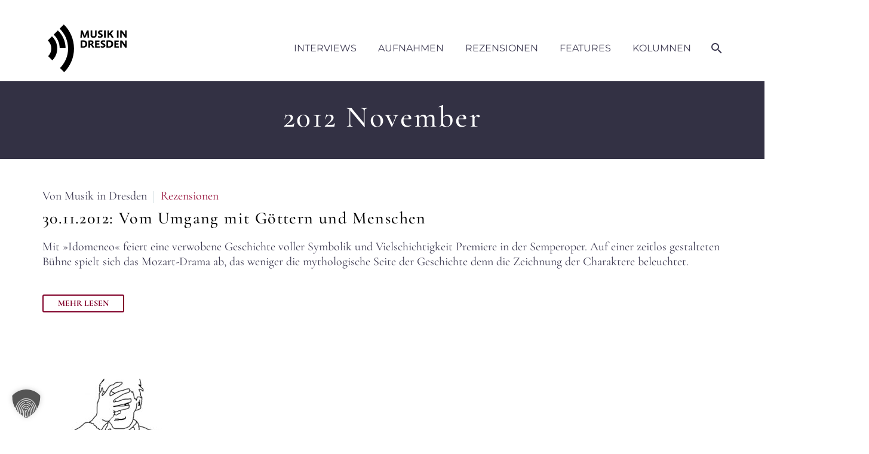

--- FILE ---
content_type: image/svg+xml
request_url: https://www.musik-in-dresden.de/wp-content/uploads/2021/07/musik-in-dresden.svg
body_size: 4032
content:
<svg xmlns="http://www.w3.org/2000/svg" width="196" height="119" viewBox="0 0 196 119">
  <g>
    <title>Musik in Dresden</title>
    <path d="M50.485,59.911c0,18.984-7.707,36.199-20.151,48.666L40.735,119c15.108-15.138,24.466-36.039,24.466-59.089 c0-23.472-9.708-44.712-25.308-59.911L29.493,10.421C42.428,22.949,50.485,40.504,50.485,59.911" />
    <path d="M29.583,58.138h14.716c-0.475-17.003-7.73-32.327-19.157-43.356L14.742,25.203C23.502,33.563,29.11,45.201,29.583,58.138" />
    <path d="M8.771,59.911c0,7.461-3.029,14.225-7.92,19.124l10.401,10.422c7.556-7.569,12.235-18.02,12.235-29.546 c0-11.949-5.037-22.734-13.086-30.359L0,39.974C5.387,44.924,8.771,52.028,8.771,59.911" />
    <path d="M98.19,48.37c0-5.784-4.164-8.848-9.831-8.848c-1.45,0-5.114,0.185-5.114,0.185h-1.581V57.72h1.819 c0,0,3.822,0.185,5.244,0.185C94.078,57.905,98.19,54.762,98.19,48.37 M93.709,48.661c0,3.724-2.213,5.837-5.455,5.837 c-0.87,0-2.003-0.08-2.609-0.132V43.062c0.738-0.053,1.476-0.131,2.346-0.131C91.1,42.93,93.709,44.409,93.709,48.661 M116.165,57.693l-5.535-8.055v-0.185c1.898-0.792,3.11-2.535,3.11-4.727c0-3.407-2.478-5.177-6.009-5.177 c-0.791,0-4.322,0.159-4.322,0.159h-2.399V57.72h3.927V50.88h2.109l4.638,7.131L116.165,57.693z M109.655,45.227 c0,1.585-1.133,2.667-2.899,2.667h-1.819v-5.176c0.633-0.026,1.398-0.052,1.793-0.052 C108.575,42.666,109.655,43.485,109.655,45.227 M129.343,54.208h-7.802v-3.83h6.352v-3.433h-6.352v-3.723h6.853l0.29-3.513h-11.123 V57.72h11.518L129.343,54.208z M143.338,52.543c0-5.467-7.906-5.652-7.906-8.029c0-1.135,0.87-1.743,2.688-1.743 c0.738,0,2.557,0.29,3.848,0.66l0.606-3.512c-1.239-0.343-3.136-0.528-4.744-0.528c-3.795,0-6.378,2.113-6.378,5.387 c0,5.335,7.67,5.151,7.67,8.003c0,1.427-1.239,1.822-2.715,1.822c-1.212,0-2.872-0.317-4.402-1.32l-0.87,3.407 c1.318,0.871,3.453,1.294,5.588,1.294C140.387,57.984,143.338,55.924,143.338,52.543 M162.58,48.37 c0-5.784-4.165-8.848-9.832-8.848c-1.45,0-5.113,0.185-5.113,0.185h-1.581V57.72h1.818c0,0,3.822,0.185,5.245,0.185 C158.468,57.905,162.58,54.762,162.58,48.37 M158.099,48.661c0,3.724-2.213,5.837-5.456,5.837c-0.87,0-2.002-0.08-2.609-0.132 V43.062c0.738-0.053,1.476-0.131,2.345-0.131C155.49,42.93,158.099,44.409,158.099,48.661 M177.181,54.208h-7.802v-3.83h6.352 v-3.433h-6.352v-3.723h6.853l0.29-3.513h-11.123V57.72h11.518L177.181,54.208z M196,57.667V39.708h-3.69v9.428 c0,0.476,0.027,1.057,0.052,1.374h-0.184c-0.132-0.343-0.527-1.03-0.843-1.453l-6.853-9.349h-4.296V57.72h3.69V46.574 c0-0.449-0.026-1.057-0.053-1.374h0.185c0.132,0.344,0.527,1.031,0.843,1.48l8.04,11.357L196,57.667z" />
    <path d="M102.881,32.815l-1.397-17.907h-4.217l-5.008,11.991c-0.158,0.396-0.316,1.083-0.368,1.426h-0.238 c-0.026-0.343-0.185-1.03-0.343-1.426l-4.691-11.991h-4.217l-1.45,18.012h3.479l0.764-10.273c0.026-0.291,0.026-1.083,0.026-1.347 h0.185c0.079,0.608,0.184,1.162,0.369,1.664l3.848,9.956h3.795l4.243-9.956c0.185-0.422,0.29-1.11,0.37-1.664h0.185 c0,0.264,0,1.057,0.026,1.347l0.712,10.379L102.881,32.815z M121.41,26.688V14.909h-3.663v10.802c0,2.588-0.95,3.856-3.664,3.856 c-3.031,0-3.559-1.321-3.559-3.777V14.909h-4.059v11.779c0,4.358,2.425,6.498,7.591,6.498 C118.88,33.186,121.41,30.333,121.41,26.688 M136.697,27.744c0-5.467-7.907-5.651-7.907-8.028c0-1.136,0.87-1.744,2.688-1.744 c0.739,0,2.557,0.291,3.848,0.661l0.606-3.513c-1.239-0.343-3.137-0.529-4.745-0.529c-3.795,0-6.378,2.113-6.378,5.389 c0,5.335,7.67,5.15,7.67,8.002c0,1.426-1.239,1.822-2.715,1.822c-1.212,0-2.873-0.316-4.401-1.32l-0.87,3.407 c1.318,0.872,3.453,1.295,5.588,1.295C133.745,33.186,136.697,31.125,136.697,27.744 M143.997,14.909h-4.058v18.012h4.058V14.909z M164.028,32.921l-6.932-10.802l6.431-7.21l-4.639-0.185l-6.59,8.083v-7.898h-3.98v18.012h3.98v-5.44l2.03-2.272l5.113,7.977 L164.028,32.921z M175.836,14.909h-4.059v18.012h4.059V14.909z M195.972,32.869v-17.96h-3.69v9.428 c0,0.476,0.027,1.057,0.053,1.374h-0.184c-0.133-0.344-0.527-1.03-0.844-1.453l-6.853-9.35h-4.295v18.012h3.689V21.776 c0-0.449-0.026-1.056-0.052-1.374h0.185c0.132,0.343,0.526,1.03,0.843,1.479l8.038,11.357L195.972,32.869z" />
  </g>
</svg>
